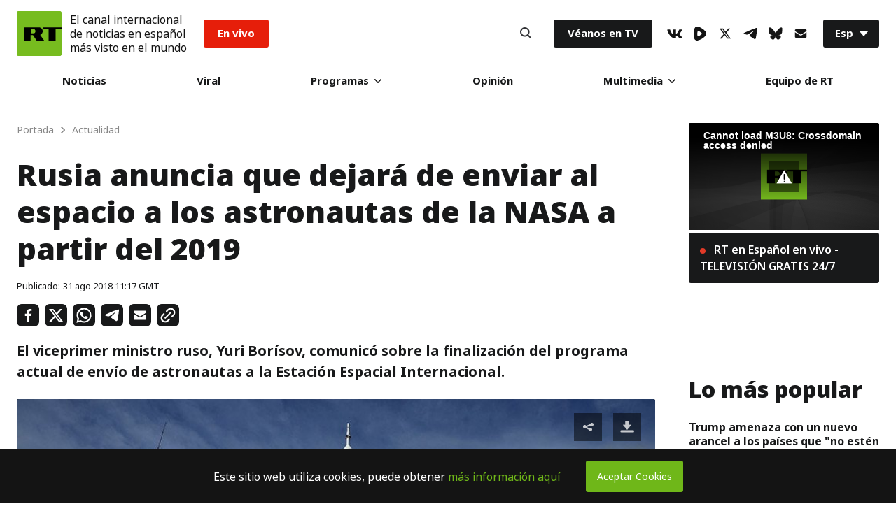

--- FILE ---
content_type: application/javascript; charset=utf-8
request_url: https://sf.esrt.site/static/build/js/React-FacebookEmbed.9e7f4cad.chunk.js
body_size: -55
content:
(window.webpackJsonp=window.webpackJsonp||[]).push([[13],{20:function(e,t,a){"use strict";a.r(t),a.d(t,"default",function(){return l});var n=a(2),o=a(3),r=a(45),i=a(43),s=a(44),c=a(0),d=a.n(c),u=a(74),l=(a(82),function(e){function t(){var e,a;Object(n.a)(this,t);for(var o=arguments.length,s=new Array(o),c=0;c<o;c++)s[c]=arguments[c];return(a=Object(r.a)(this,(e=Object(i.a)(t)).call.apply(e,[this].concat(s)))).state={show:!1},a}return Object(s.a)(t,e),Object(o.a)(t,[{key:"componentDidMount",value:function(){var e=this;this.props.lazysizes&&document.addEventListener("lazybeforeunveil",function(t){"FacebookEmbed-lazy"===t.target.getAttribute("id")&&e.setState({show:!0})})}},{key:"render",value:function(){return!!this.props.media&&d.a.createElement("div",{className:"lazyload",id:"FacebookEmbed-lazy"},(!this.props.lazysizes||this.state.show)&&d.a.createElement(u.FacebookProvider,{appId:"272487402772119",className:"FacebookProvider-objectWrap"},d.a.createElement(u.EmbeddedVideo,{href:this.props.media.paths.url})))}}]),t}(c.Component))},82:function(e,t,a){}}]);

--- FILE ---
content_type: application/javascript; charset=utf-8
request_url: https://sf.esrt.site/static/build/js/0.7f276fb4.chunk.js
body_size: 12763
content:
(window.webpackJsonp=window.webpackJsonp||[]).push([[0],Array(43).concat([function(e,t,r){"use strict";function n(e){return(n=Object.setPrototypeOf?Object.getPrototypeOf:function(e){return e.__proto__||Object.getPrototypeOf(e)})(e)}r.d(t,"a",function(){return n})},function(e,t,r){"use strict";function n(e,t){return(n=Object.setPrototypeOf||function(e,t){return e.__proto__=t,e})(e,t)}function a(e,t){if("function"!==typeof t&&null!==t)throw new TypeError("Super expression must either be null or a function");e.prototype=Object.create(t&&t.prototype,{constructor:{value:e,writable:!0,configurable:!0}}),t&&n(e,t)}r.d(t,"a",function(){return a})},function(e,t,r){"use strict";function n(e){return(n="function"===typeof Symbol&&"symbol"===typeof Symbol.iterator?function(e){return typeof e}:function(e){return e&&"function"===typeof Symbol&&e.constructor===Symbol&&e!==Symbol.prototype?"symbol":typeof e})(e)}function a(e){return(a="function"===typeof Symbol&&"symbol"===n(Symbol.iterator)?function(e){return n(e)}:function(e){return e&&"function"===typeof Symbol&&e.constructor===Symbol&&e!==Symbol.prototype?"symbol":n(e)})(e)}var o=r(46);function i(e,t){return!t||"object"!==a(t)&&"function"!==typeof t?Object(o.a)(e):t}r.d(t,"a",function(){return i})},function(e,t,r){"use strict";function n(e){if(void 0===e)throw new ReferenceError("this hasn't been initialised - super() hasn't been called");return e}r.d(t,"a",function(){return n})},function(e,t){e.exports=function(e){return e&&e.__esModule?e:{default:e}}},function(e,t,r){var n=r(84);function a(){if("function"!==typeof WeakMap)return null;var e=new WeakMap;return a=function(){return e},e}e.exports=function(e){if(e&&e.__esModule)return e;if(null===e||"object"!==n(e)&&"function"!==typeof e)return{default:e};var t=a();if(t&&t.has(e))return t.get(e);var r={},o=Object.defineProperty&&Object.getOwnPropertyDescriptor;for(var i in e)if(Object.prototype.hasOwnProperty.call(e,i)){var u=o?Object.getOwnPropertyDescriptor(e,i):null;u&&(u.get||u.set)?Object.defineProperty(r,i,u):r[i]=e[i]}return r.default=e,t&&t.set(e,r),r}},function(e,t){e.exports=function(e,t){e.prototype=Object.create(t.prototype),e.prototype.constructor=e,e.__proto__=t}},function(e,t){e.exports=function(e,t,r){return t in e?Object.defineProperty(e,t,{value:r,enumerable:!0,configurable:!0,writable:!0}):e[t]=r,e}},,function(e,t){function r(){return e.exports=r=Object.assign||function(e){for(var t=1;t<arguments.length;t++){var r=arguments[t];for(var n in r)Object.prototype.hasOwnProperty.call(r,n)&&(e[n]=r[n])}return e},r.apply(this,arguments)}e.exports=r},function(e,t,r){e.exports=r(85)},function(e,t,r){"use strict";var n=r(48),a=r(47);t.__esModule=!0,t.default=void 0;var o=a(r(56)),i=a(r(49)),u=a(r(50)),s=n(r(0)),d=a(r(61)),l=function(e){function t(){for(var t,r=arguments.length,n=new Array(r),a=0;a<r;a++)n[a]=arguments[a];return t=e.call.apply(e,[this].concat(n))||this,(0,u.default)((0,o.default)(t),"state",{}),(0,u.default)((0,o.default)(t),"handleReady",function(e){t.setState({api:e},t.handleParse)}),(0,u.default)((0,o.default)(t),"handleContainer",function(e){t.setState({container:e},t.handleParse)}),(0,u.default)((0,o.default)(t),"handleParse",function(){var e=t.state,r=e.api,n=e.container;r&&n&&r.parse(n)}),t}return(0,i.default)(t,e),t.prototype.render=function(){var e=this.props,t=e.className,r=e.children;return s.default.createElement("div",{className:t,ref:this.handleContainer},s.default.createElement(d.default,{onReady:this.handleReady},r({handleParse:this.handleParse})))},t}(s.Component);t.default=l,(0,u.default)(l,"defaultProps",{className:void 0})},,function(e,t){e.exports=function(e){if(void 0===e)throw new ReferenceError("this hasn't been initialised - super() hasn't been called");return e}},,function(e,t,r){"use strict";var n=r(47);t.__esModule=!0,t.default=function(){if(!a.default)return"https://www.facebook.com";return window.location.href};var a=n(r(69))},,,function(e,t,r){"use strict";var n=r(48),a=r(47);t.__esModule=!0,t.default=void 0;var o=a(r(52)),i=a(r(53)),u=a(r(49)),s=a(r(50)),d=n(r(0)),l=a(r(66)),c=function(e){function t(){return e.apply(this,arguments)||this}(0,u.default)(t,e);var r=t.prototype;return r.componentDidMount=function(){this.$isMounted=!0,this.prepare()},r.componentWillUnmount=function(){this.$isMounted=!1},r.prepare=function(){var e,t,r,n;return i.default.async(function(a){for(;;)switch(a.prev=a.next){case 0:return e=this.props,t=e.onReady,r=e.handleInit,a.next=3,i.default.awrap(r());case 3:n=a.sent,t&&this.$isMounted&&t(n);case 5:case"end":return a.stop()}},null,this)},r.render=function(){var e=this.props,t=e.children,r=e.isReady,n=e.api;return"function"===typeof t?t({isReady:r,api:n}):t},t}(d.Component);(0,s.default)(c,"defaultProps",{onReady:void 0,api:void 0});var f=(0,d.forwardRef)(function(e,t){return d.default.createElement(l.default.Consumer,null,function(r){var n=r.handleInit,a=r.isReady,i=r.api;return d.default.createElement(c,(0,o.default)({},e,{handleInit:n,isReady:a,api:i,ref:t}))})});t.default=f},,,,function(e,t){e.exports=function(e,t){if(null==e)return{};var r,n,a={},o=Object.keys(e);for(n=0;n<o.length;n++)r=o[n],t.indexOf(r)>=0||(a[r]=e[r]);return a}},function(e,t,r){"use strict";t.__esModule=!0,t.default=void 0;var n=(0,r(0).createContext)();t.default=n},function(e,t,r){"use strict";t.__esModule=!0,t.default=function(e){if(!e)return e;var t={};return Object.keys(e).forEach(function(r){var n=e[r];void 0!==n&&(t[r]=n)}),t}},function(e,t,r){"use strict";var n=r(48),a=r(47);t.__esModule=!0,t.default=void 0;var o=a(r(53)),i=a(r(56)),u=a(r(49)),s=a(r(50)),d=n(r(0)),l=a(r(61)),c=function(e){function t(){for(var t,r=arguments.length,n=new Array(r),a=0;a<r;a++)n[a]=arguments[a];return t=e.call.apply(e,[this].concat(n))||this,(0,s.default)((0,i.default)(t),"state",{api:void 0}),(0,s.default)((0,i.default)(t),"handleProcess",function(e,r){var n,a;return o.default.async(function(i){for(;;)switch(i.prev=i.next){case 0:if(void 0===r&&(r=function(){}),t.setState({data:void 0,error:void 0,loading:!0}),i.prev=2,n=t.state.api){i.next=6;break}throw new Error("Facebook is not initialized. Wait for isReady");case 6:return i.next=8,o.default.awrap(e(n));case 8:return a=i.sent,t.setState({data:a,loading:!1},r),i.abrupt("return",a);case 13:throw i.prev=13,i.t0=i.catch(2),t.setState({error:i.t0,loading:!1}),i.t0;case 17:case"end":return i.stop()}},null,null,[[2,13]])}),(0,s.default)((0,i.default)(t),"handleReady",function(e){t.setState({api:e})}),t}return(0,u.default)(t,e),t.prototype.render=function(){var e=this.props.children,t=this.state,r=t.api,n=t.loading,a=t.data,o=t.error;return d.default.createElement(l.default,{onReady:this.handleReady},e({loading:!r||n,handleProcess:this.handleProcess,data:a,error:o}))},t}(d.Component);t.default=c},function(e,t){var r=!("undefined"===typeof window||!window.document||!window.document.createElement);e.exports=r},function(e,t,r){"use strict";t.__esModule=!0,t.default=void 0;t.default={CONNECTED:"connected",AUTHORIZATION_EXPIRED:"authorization_expired",NOT_AUTHORIZED:"not_authorized",UNKNOWN:"unknown"}},function(e,t,r){"use strict";t.__esModule=!0,t.default=void 0;t.default=["id","first_name","last_name","middle_name","name","name_format","picture","short_name","email"]},function(e,t,r){"use strict";var n=r(48),a=r(47);t.__esModule=!0,t.default=void 0;var o=a(r(53)),i=a(r(56)),u=a(r(49)),s=a(r(50)),d=n(r(0)),l=a(r(61)),c=function(e){function t(){for(var t,r=arguments.length,n=new Array(r),a=0;a<r;a++)n[a]=arguments[a];return t=e.call.apply(e,[this].concat(n))||this,(0,s.default)((0,i.default)(t),"state",{}),(0,s.default)((0,i.default)(t),"handleReady",function(e){var r;return o.default.async(function(n){for(;;)switch(n.prev=n.next){case 0:return r=t.props.event,t.setState({api:e}),n.next=4,o.default.awrap(e.subscribe(r,t.handleChange));case 4:case"end":return n.stop()}})}),(0,s.default)((0,i.default)(t),"handleChange",function(){var e=t.props.onChange;e&&e.apply(void 0,arguments)}),t}(0,u.default)(t,e);var r=t.prototype;return r.componentWillUnmount=function(){var e=this.state.api,t=this.props.event;e&&e.unsubscribe(t,this.handleChange)},r.render=function(){var e=this.props.children;return d.default.createElement(l.default,{onReady:this.handleReady},e)},t}(d.Component);t.default=c,(0,s.default)(c,"defaultProps",{onChange:void 0})},,function(e,t,r){"use strict";var n=r(47);t.__esModule=!0;var a=n(r(83));t.FacebookProvider=a.default;var o=n(r(54));t.Parser=o.default;var i=n(r(61));t.Initialize=i.default;var u=n(r(87));t.Like=u.default;var s=n(r(88));t.Send=s.default;var d=n(r(75));t.Share=d.default;var l=n(r(89));t.ShareButton=l.default;var c=n(r(90));t.Page=c.default;var f=n(r(76));t.Login=f.default;var p=n(r(91));t.LoginButton=p.default;var h=n(r(97));t.EmbeddedPost=h.default;var v=n(r(98));t.EmbeddedVideo=v.default;var y=n(r(99));t.Comments=y.default;var m=n(r(100));t.CommentsCount=m.default;var g=n(r(101));t.Feed=g.default;var w=n(r(102));t.Group=w.default;var b=n(r(72));t.Subscribe=b.default;var _=n(r(103));t.Status=_.default;var x=n(r(104));t.Profile=x.default;var P=n(r(105));t.CustomChat=P.default;var E=n(r(106));t.MessageUs=E.default;var k=n(r(107));t.MessengerCheckbox=k.default;var C=n(r(108));t.SendToMessenger=C.default;var R=n(r(109));t.LikeSize=R.default;var S=n(r(110));t.LikeLayout=S.default;var O=n(r(111));t.ColorScheme=O.default;var M=n(r(112));t.LikeAction=M.default;var I=n(r(113));t.CommentsOrderBy=I.default;var T=n(r(114));t.MessengerSize=T.default;var N=n(r(115));t.MessengerColor=N.default;var L=n(r(70));t.LoginStatus=L.default;var D=n(r(71));t.Fields=D.default;var A=n(r(66));t.FacebookContext=A.default;var j=n(r(116));t.useShare=j.default;var U=n(r(77));t.useApi=U.default},function(e,t,r){"use strict";var n=r(48),a=r(47);t.__esModule=!0,t.default=void 0;var o=a(r(52)),i=a(r(53)),u=a(r(56)),s=a(r(49)),d=a(r(50)),l=n(r(0)),c=a(r(58)),f=a(r(67)),p=a(r(68)),h=function(e){function t(){for(var t,r=arguments.length,n=new Array(r),a=0;a<r;a++)n[a]=arguments[a];return t=e.call.apply(e,[this].concat(n))||this,(0,d.default)((0,u.default)(t),"handleClick",function(e){var r;return i.default.async(function(n){for(;;)switch(n.prev=n.next){case 0:return e.preventDefault(),r=t.props.handleProcess,n.abrupt("return",r(function(e){var r,n,a,o,u,s,d,l,p,h;return i.default.async(function(i){for(;;)switch(i.prev=i.next){case 0:return r=t.props,n=r.href,a=void 0===n?(0,c.default)():n,o=r.display,u=r.appId,s=void 0===u?e.getAppId():u,d=r.hashtag,l=r.redirectURI,p=r.quote,h=r.mobileIframe,i.abrupt("return",e.ui((0,f.default)({method:"share",href:a,display:o,app_id:s,hashtag:d,redirect_uri:l,quote:p,mobile_iframe:h})));case 2:case"end":return i.stop()}})}));case 3:case"end":return n.stop()}})}),t}return(0,s.default)(t,e),t.prototype.render=function(){var e=this.props,t=e.children,r=e.loading,n=e.error,a=e.data;return t({loading:r,handleClick:this.handleClick,error:n,data:a})},t}(l.Component);(0,d.default)(h,"defaultProps",{href:void 0,hashtag:void 0,quote:void 0,mobileIframe:void 0,display:void 0,appId:void 0,redirectURI:void 0});var v=(0,l.forwardRef)(function(e,t){return l.default.createElement(p.default,null,function(r){var n=r.loading,a=r.handleProcess,i=r.data,u=r.error;return l.default.createElement(h,(0,o.default)({},e,{loading:n,handleProcess:a,data:i,error:u,ref:t}))})});t.default=v},function(e,t,r){"use strict";var n=r(48),a=r(47);t.__esModule=!0,t.default=void 0;var o=a(r(53)),i=a(r(52)),u=a(r(56)),s=a(r(49)),d=a(r(50)),l=n(r(0)),c=a(r(68)),f=a(r(71)),p=function(e){function t(){for(var t,r=arguments.length,n=new Array(r),a=0;a<r;a++)n[a]=arguments[a];return t=e.call.apply(e,[this].concat(n))||this,(0,d.default)((0,u.default)(t),"handleClick",function(e){var r,n,a,u,s;return o.default.async(function(d){for(;;)switch(d.prev=d.next){case 0:return e.preventDefault(),r=t.props,n=r.handleProcess,a=r.onCompleted,u=r.onError,s=r.onSuccess,d.prev=2,d.next=5,o.default.awrap(n(function(e){var r,n,u,s,d,l,c,f,p,h,v;return o.default.async(function(y){for(;;)switch(y.prev=y.next){case 0:return r=t.props,n=r.scope,u=r.fields,s=r.returnScopes,d=r.rerequest,l=r.reauthorize,c=r.eventKey,f={scope:n},p=[],s&&(f.return_scopes=!0),d&&p.push("rerequest"),l&&p.push("reauthenticate"),p.length&&(f.auth_type=p.join(",")),y.next=9,o.default.awrap(e.login(f));case 9:if("connected"===(h=y.sent).status){y.next=12;break}throw new Error("Unauthorized user");case 12:return y.next=14,o.default.awrap(e.getTokenDetailWithProfile({fields:u},h));case 14:if(v=y.sent,!a){y.next=18;break}return y.next=18,o.default.awrap(a((0,i.default)({},v,{eventKey:c})));case 18:return y.abrupt("return",v);case 19:case"end":return y.stop()}})},s));case 5:d.next=10;break;case 7:d.prev=7,d.t0=d.catch(2),u&&u(d.t0);case 10:case"end":return d.stop()}},null,null,[[2,7]])}),t}return(0,s.default)(t,e),t.prototype.render=function(){var e=this.props,t=e.children,r=e.loading,n=e.error,a=e.data;return t({loading:r,handleClick:this.handleClick,error:n,data:a})},t}(l.Component);(0,d.default)(p,"defaultProps",{scope:"",fields:f.default,returnScopes:!1,rerequest:!1,reauthorize:!1,onCompleted:void 0,onError:void 0,eventKey:void 0});var h=(0,l.forwardRef)(function(e,t){return l.default.createElement(c.default,null,function(r){var n=r.loading,a=r.handleProcess,o=r.data,u=r.error;return l.default.createElement(p,(0,i.default)({},e,{loading:n,handleProcess:a,data:o,error:u,ref:t}))})});t.default=h},function(e,t,r){"use strict";var n=r(47);t.__esModule=!0,t.default=void 0;var a=n(r(53)),o=r(0),i=n(r(69)),u=n(r(66));t.default=function(e){var t=(0,o.useContext)(u.default),r=t.handleInit,n=t.api;return(0,o.useState)(function(){var t;return a.default.async(function(n){for(;;)switch(n.prev=n.next){case 0:if(!i.default){n.next=5;break}return n.next=3,a.default.awrap(r());case 3:t=n.sent,e&&e(t);case 5:case"end":return n.stop()}})}),[n,r]}},,,,,,function(e,t,r){"use strict";var n=r(48),a=r(47);t.__esModule=!0,t.default=void 0;var o=a(r(53)),i=a(r(56)),u=a(r(49)),s=a(r(50)),d=n(r(0)),l=a(r(69)),c=a(r(86)),f=a(r(66)),p=null,h=function(e){function t(){for(var t,r=arguments.length,n=new Array(r),a=0;a<r;a++)n[a]=arguments[a];return t=e.call.apply(e,[this].concat(n))||this,(0,s.default)((0,i.default)(t),"state",{isReady:!1}),(0,s.default)((0,i.default)(t),"handleInit",function(){var e,r,n,a,i,u,s,d,f,h,v,y;return o.default.async(function(m){for(;;)switch(m.prev=m.next){case 0:if(l.default){m.next=2;break}throw new Error("You can not use Facebook without DOM");case 2:if(!t.state.isReady){m.next=5;break}return m.abrupt("return",p);case 5:return p||(e=t.props,r=e.domain,n=e.version,a=e.appId,i=e.cookie,u=e.status,s=e.xfbml,d=e.language,f=e.frictionlessRequests,h=e.wait,v=e.debug,y=e.chatSupport,p=new c.default({domain:r,appId:a,version:n,cookie:i,status:u,xfbml:s,language:d,frictionlessRequests:f,wait:h,debug:v,chatSupport:y})),m.next=8,o.default.awrap(p.init());case 8:return t.state.isReady||t.setState({isReady:!0}),m.abrupt("return",p);case 10:case"end":return m.stop()}})}),t}(0,u.default)(t,e);var r=t.prototype;return r.componentDidMount=function(){this.props.wait||this.handleInit()},r.render=function(){var e=this.props.children,t=this.state,r={isReady:t.isReady,error:t.error,handleInit:this.handleInit,api:p};return d.default.createElement(f.default.Provider,{value:r},e)},t}(d.Component);t.default=h,(0,s.default)(h,"defaultProps",{version:"v3.1",cookie:!1,status:!1,xfbml:!1,language:"en_US",frictionlessRequests:!1,domain:"connect.facebook.net",children:void 0,wait:!1,debug:!1,chatSupport:!1})},function(e,t){function r(e){return(r="function"===typeof Symbol&&"symbol"===typeof Symbol.iterator?function(e){return typeof e}:function(e){return e&&"function"===typeof Symbol&&e.constructor===Symbol&&e!==Symbol.prototype?"symbol":typeof e})(e)}function n(t){return"function"===typeof Symbol&&"symbol"===r(Symbol.iterator)?e.exports=n=function(e){return r(e)}:e.exports=n=function(e){return e&&"function"===typeof Symbol&&e.constructor===Symbol&&e!==Symbol.prototype?"symbol":r(e)},n(t)}e.exports=n},function(e,t,r){var n=function(e){"use strict";var t,r=Object.prototype,n=r.hasOwnProperty,a="function"===typeof Symbol?Symbol:{},o=a.iterator||"@@iterator",i=a.asyncIterator||"@@asyncIterator",u=a.toStringTag||"@@toStringTag";function s(e,t,r,n){var a=t&&t.prototype instanceof v?t:v,o=Object.create(a.prototype),i=new R(n||[]);return o._invoke=function(e,t,r){var n=l;return function(a,o){if(n===f)throw new Error("Generator is already running");if(n===p){if("throw"===a)throw o;return O()}for(r.method=a,r.arg=o;;){var i=r.delegate;if(i){var u=E(i,r);if(u){if(u===h)continue;return u}}if("next"===r.method)r.sent=r._sent=r.arg;else if("throw"===r.method){if(n===l)throw n=p,r.arg;r.dispatchException(r.arg)}else"return"===r.method&&r.abrupt("return",r.arg);n=f;var s=d(e,t,r);if("normal"===s.type){if(n=r.done?p:c,s.arg===h)continue;return{value:s.arg,done:r.done}}"throw"===s.type&&(n=p,r.method="throw",r.arg=s.arg)}}}(e,r,i),o}function d(e,t,r){try{return{type:"normal",arg:e.call(t,r)}}catch(n){return{type:"throw",arg:n}}}e.wrap=s;var l="suspendedStart",c="suspendedYield",f="executing",p="completed",h={};function v(){}function y(){}function m(){}var g={};g[o]=function(){return this};var w=Object.getPrototypeOf,b=w&&w(w(S([])));b&&b!==r&&n.call(b,o)&&(g=b);var _=m.prototype=v.prototype=Object.create(g);function x(e){["next","throw","return"].forEach(function(t){e[t]=function(e){return this._invoke(t,e)}})}function P(e){var t;this._invoke=function(r,a){function o(){return new Promise(function(t,o){!function t(r,a,o,i){var u=d(e[r],e,a);if("throw"!==u.type){var s=u.arg,l=s.value;return l&&"object"===typeof l&&n.call(l,"__await")?Promise.resolve(l.__await).then(function(e){t("next",e,o,i)},function(e){t("throw",e,o,i)}):Promise.resolve(l).then(function(e){s.value=e,o(s)},function(e){return t("throw",e,o,i)})}i(u.arg)}(r,a,t,o)})}return t=t?t.then(o,o):o()}}function E(e,r){var n=e.iterator[r.method];if(n===t){if(r.delegate=null,"throw"===r.method){if(e.iterator.return&&(r.method="return",r.arg=t,E(e,r),"throw"===r.method))return h;r.method="throw",r.arg=new TypeError("The iterator does not provide a 'throw' method")}return h}var a=d(n,e.iterator,r.arg);if("throw"===a.type)return r.method="throw",r.arg=a.arg,r.delegate=null,h;var o=a.arg;return o?o.done?(r[e.resultName]=o.value,r.next=e.nextLoc,"return"!==r.method&&(r.method="next",r.arg=t),r.delegate=null,h):o:(r.method="throw",r.arg=new TypeError("iterator result is not an object"),r.delegate=null,h)}function k(e){var t={tryLoc:e[0]};1 in e&&(t.catchLoc=e[1]),2 in e&&(t.finallyLoc=e[2],t.afterLoc=e[3]),this.tryEntries.push(t)}function C(e){var t=e.completion||{};t.type="normal",delete t.arg,e.completion=t}function R(e){this.tryEntries=[{tryLoc:"root"}],e.forEach(k,this),this.reset(!0)}function S(e){if(e){var r=e[o];if(r)return r.call(e);if("function"===typeof e.next)return e;if(!isNaN(e.length)){var a=-1,i=function r(){for(;++a<e.length;)if(n.call(e,a))return r.value=e[a],r.done=!1,r;return r.value=t,r.done=!0,r};return i.next=i}}return{next:O}}function O(){return{value:t,done:!0}}return y.prototype=_.constructor=m,m.constructor=y,m[u]=y.displayName="GeneratorFunction",e.isGeneratorFunction=function(e){var t="function"===typeof e&&e.constructor;return!!t&&(t===y||"GeneratorFunction"===(t.displayName||t.name))},e.mark=function(e){return Object.setPrototypeOf?Object.setPrototypeOf(e,m):(e.__proto__=m,u in e||(e[u]="GeneratorFunction")),e.prototype=Object.create(_),e},e.awrap=function(e){return{__await:e}},x(P.prototype),P.prototype[i]=function(){return this},e.AsyncIterator=P,e.async=function(t,r,n,a){var o=new P(s(t,r,n,a));return e.isGeneratorFunction(r)?o:o.next().then(function(e){return e.done?e.value:o.next()})},x(_),_[u]="Generator",_[o]=function(){return this},_.toString=function(){return"[object Generator]"},e.keys=function(e){var t=[];for(var r in e)t.push(r);return t.reverse(),function r(){for(;t.length;){var n=t.pop();if(n in e)return r.value=n,r.done=!1,r}return r.done=!0,r}},e.values=S,R.prototype={constructor:R,reset:function(e){if(this.prev=0,this.next=0,this.sent=this._sent=t,this.done=!1,this.delegate=null,this.method="next",this.arg=t,this.tryEntries.forEach(C),!e)for(var r in this)"t"===r.charAt(0)&&n.call(this,r)&&!isNaN(+r.slice(1))&&(this[r]=t)},stop:function(){this.done=!0;var e=this.tryEntries[0].completion;if("throw"===e.type)throw e.arg;return this.rval},dispatchException:function(e){if(this.done)throw e;var r=this;function a(n,a){return u.type="throw",u.arg=e,r.next=n,a&&(r.method="next",r.arg=t),!!a}for(var o=this.tryEntries.length-1;o>=0;--o){var i=this.tryEntries[o],u=i.completion;if("root"===i.tryLoc)return a("end");if(i.tryLoc<=this.prev){var s=n.call(i,"catchLoc"),d=n.call(i,"finallyLoc");if(s&&d){if(this.prev<i.catchLoc)return a(i.catchLoc,!0);if(this.prev<i.finallyLoc)return a(i.finallyLoc)}else if(s){if(this.prev<i.catchLoc)return a(i.catchLoc,!0)}else{if(!d)throw new Error("try statement without catch or finally");if(this.prev<i.finallyLoc)return a(i.finallyLoc)}}}},abrupt:function(e,t){for(var r=this.tryEntries.length-1;r>=0;--r){var a=this.tryEntries[r];if(a.tryLoc<=this.prev&&n.call(a,"finallyLoc")&&this.prev<a.finallyLoc){var o=a;break}}o&&("break"===e||"continue"===e)&&o.tryLoc<=t&&t<=o.finallyLoc&&(o=null);var i=o?o.completion:{};return i.type=e,i.arg=t,o?(this.method="next",this.next=o.finallyLoc,h):this.complete(i)},complete:function(e,t){if("throw"===e.type)throw e.arg;return"break"===e.type||"continue"===e.type?this.next=e.arg:"return"===e.type?(this.rval=this.arg=e.arg,this.method="return",this.next="end"):"normal"===e.type&&t&&(this.next=t),h},finish:function(e){for(var t=this.tryEntries.length-1;t>=0;--t){var r=this.tryEntries[t];if(r.finallyLoc===e)return this.complete(r.completion,r.afterLoc),C(r),h}},catch:function(e){for(var t=this.tryEntries.length-1;t>=0;--t){var r=this.tryEntries[t];if(r.tryLoc===e){var n=r.completion;if("throw"===n.type){var a=n.arg;C(r)}return a}}throw new Error("illegal catch attempt")},delegateYield:function(e,r,n){return this.delegate={iterator:S(e),resultName:r,nextLoc:n},"next"===this.method&&(this.arg=t),h}},e}(e.exports);try{regeneratorRuntime=n}catch(a){Function("r","regeneratorRuntime = r")(n)}},function(e,t,r){"use strict";var n=r(47);t.__esModule=!0,t.default=t.Method=void 0;var a=n(r(53)),o=n(r(65)),i=n(r(52)),u=n(r(70)),s={GET:"get",POST:"post",DELETE:"delete"};t.Method=s;var d=function(){function e(e){if(void 0===e&&(e={}),this.options=(0,i.default)({domain:"connect.facebook.net",version:"v3.2",cookie:!1,status:!1,xfbml:!1,language:"en_US",frictionlessRequests:!1,debug:!1,chatSupport:!1},e),!this.options.appId)throw new Error("You need to set appId");this.options.wait||this.init()}var t=e.prototype;return t.getAppId=function(){return this.options.appId},t.init=function(){var e=this;return a.default.async(function(t){for(;;)switch(t.prev=t.next){case 0:if(!this.loadingPromise){t.next=2;break}return t.abrupt("return",this.loadingPromise);case 2:return this.loadingPromise=new Promise(function(t){var r=e.options,n=r.domain,a=r.language,i=r.debug,u=r.chatSupport,s=(0,o.default)(r,["domain","language","debug","chatSupport"]);if(window.fbAsyncInit=function(){window.FB.init({appId:s.appId,version:s.version,cookie:s.cookie,status:s.status,xfbml:s.xfbml,frictionlessRequests:e.frictionlessRequests}),t(window.FB)},window.document.getElementById("facebook-jssdk"))return t(window.FB);var d=window.document.createElement("script");d.id="facebook-jssdk",d.async=!0,d.defer=!0,d.src="https://"+n+"/"+a+"/sdk"+(u?"/xfbml.customerchat":"")+(i?"/debug":"")+".js",window.document.body.appendChild(d)}),t.abrupt("return",this.loadingPromise);case 4:case"end":return t.stop()}},null,this)},t.process=function(e,t,r){var n;return a.default.async(function(o){for(;;)switch(o.prev=o.next){case 0:return void 0===t&&(t=[]),void 0===r&&(r=[]),o.next=4,a.default.awrap(this.init());case 4:return n=o.sent,o.abrupt("return",new Promise(function(a,o){n[e].apply(n,t.concat([function(t){if(t)if(t.error){var r=t.error,n=r.code,i=r.type,u=r.message,s=new Error(u);s.code=n,s.type=i,o(s)}else a(t);else{if("ui"===e)return;o(new Error("Response is undefined"))}}],r))}));case 6:case"end":return o.stop()}},null,this)},t.ui=function(e){return a.default.async(function(t){for(;;)switch(t.prev=t.next){case 0:return t.abrupt("return",this.process("ui",[e]));case 1:case"end":return t.stop()}},null,this)},t.api=function(e,t,r){return a.default.async(function(n){for(;;)switch(n.prev=n.next){case 0:return void 0===t&&(t=s.GET),void 0===r&&(r={}),n.abrupt("return",this.process("api",[e,t,r]));case 3:case"end":return n.stop()}},null,this)},t.login=function(e){return a.default.async(function(t){for(;;)switch(t.prev=t.next){case 0:return void 0===e&&(e=null),t.abrupt("return",this.process("login",[],[e]));case 2:case"end":return t.stop()}},null,this)},t.logout=function(){return a.default.async(function(e){for(;;)switch(e.prev=e.next){case 0:return e.abrupt("return",this.process("logout"));case 1:case"end":return e.stop()}},null,this)},t.getLoginStatus=function(){return a.default.async(function(e){for(;;)switch(e.prev=e.next){case 0:return e.abrupt("return",this.process("getLoginStatus"));case 1:case"end":return e.stop()}},null,this)},t.getAuthResponse=function(){return a.default.async(function(e){for(;;)switch(e.prev=e.next){case 0:return e.abrupt("return",this.process("getAuthResponse"));case 1:case"end":return e.stop()}},null,this)},t.getTokenDetail=function(e){var t;return a.default.async(function(r){for(;;)switch(r.prev=r.next){case 0:if(e.status!==u.default.CONNECTED||!e.authResponse){r.next=2;break}return r.abrupt("return",e.authResponse);case 2:return r.next=4,a.default.awrap(this.getLoginStatus());case 4:if((t=r.sent).status!==u.default.CONNECTED||!t.authResponse){r.next=7;break}return r.abrupt("return",t.authResponse);case 7:throw new Error("Token is undefined");case 8:case"end":return r.stop()}},null,this)},t.getProfile=function(e){return a.default.async(function(t){for(;;)switch(t.prev=t.next){case 0:return t.abrupt("return",this.api("/me",s.GET,e));case 1:case"end":return t.stop()}},null,this)},t.getTokenDetailWithProfile=function(e,t){var r,n;return a.default.async(function(o){for(;;)switch(o.prev=o.next){case 0:return o.next=2,a.default.awrap(this.getTokenDetail(t));case 2:return r=o.sent,o.next=5,a.default.awrap(this.getProfile(e));case 5:return n=o.sent,o.abrupt("return",{profile:n,tokenDetail:r});case 7:case"end":return o.stop()}},null,this)},t.getToken=function(){var e;return a.default.async(function(t){for(;;)switch(t.prev=t.next){case 0:return t.next=2,a.default.awrap(this.getTokenDetail());case 2:return e=t.sent,t.abrupt("return",e.accessToken);case 4:case"end":return t.stop()}},null,this)},t.getUserId=function(){var e;return a.default.async(function(t){for(;;)switch(t.prev=t.next){case 0:return t.next=2,a.default.awrap(this.getTokenDetail());case 2:return e=t.sent,t.abrupt("return",e.userID);case 4:case"end":return t.stop()}},null,this)},t.sendInvite=function(e,t){return a.default.async(function(r){for(;;)switch(r.prev=r.next){case 0:return r.abrupt("return",this.ui((0,i.default)({to:e,method:"apprequests"},t)));case 1:case"end":return r.stop()}},null,this)},t.postAction=function(e,t,r,n,o){var i;return a.default.async(function(a){for(;;)switch(a.prev=a.next){case 0:return i="/me/"+e+":"+t+"?"+r+"="+encodeURIComponent(n),!0===o&&(i+="&no_feed_story=true"),a.abrupt("return",this.api(i,s.POST));case 3:case"end":return a.stop()}},null,this)},t.getPermissions=function(){var e;return a.default.async(function(t){for(;;)switch(t.prev=t.next){case 0:return t.next=2,a.default.awrap(this.api("/me/permissions"));case 2:return e=t.sent,t.abrupt("return",e.data);case 4:case"end":return t.stop()}},null,this)},t.hasPermissions=function(e){var t,r;return a.default.async(function(n){for(;;)switch(n.prev=n.next){case 0:return n.next=2,a.default.awrap(this.getPermissions());case 2:return t=n.sent,r=e.filter(function(e){return!!t.find(function(t){var r=t.permission;return"granted"===t.status&&r===e})}),n.abrupt("return",r.length===e.length);case 5:case"end":return n.stop()}},null,this)},t.subscribe=function(e,t){return a.default.async(function(r){for(;;)switch(r.prev=r.next){case 0:return r.next=2,a.default.awrap(this.init());case 2:r.sent.Event.subscribe(e,t);case 4:case"end":return r.stop()}},null,this)},t.unsubscribe=function(e,t){return a.default.async(function(r){for(;;)switch(r.prev=r.next){case 0:return r.next=2,a.default.awrap(this.init());case 2:r.sent.Event.unsubscribe(e,t);case 4:case"end":return r.stop()}},null,this)},t.parse=function(e){var t;return a.default.async(function(r){for(;;)switch(r.prev=r.next){case 0:return r.next=2,a.default.awrap(this.init());case 2:t=r.sent,"undefined"===typeof e?t.XFBML.parse():t.XFBML.parse(e);case 4:case"end":return r.stop()}},null,this)},t.getRequests=function(){return a.default.async(function(e){for(;;)switch(e.prev=e.next){case 0:return e.abrupt("return",this.api("/me/apprequests"));case 1:case"end":return e.stop()}},null,this)},t.removeRequest=function(e){return a.default.async(function(t){for(;;)switch(t.prev=t.next){case 0:return t.abrupt("return",this.api(e,s.DELETE));case 1:case"end":return t.stop()}},null,this)},t.setAutoGrow=function(){return a.default.async(function(e){for(;;)switch(e.prev=e.next){case 0:return e.next=2,a.default.awrap(this.init());case 2:e.sent.Canvas.setAutoGrow();case 4:case"end":return e.stop()}},null,this)},t.paySimple=function(e,t){return a.default.async(function(r){for(;;)switch(r.prev=r.next){case 0:return void 0===t&&(t=1),r.abrupt("return",this.ui({method:"pay",action:"purchaseitem",product:e,quantity:t}));case 2:case"end":return r.stop()}},null,this)},t.pay=function(e,t){return a.default.async(function(r){for(;;)switch(r.prev=r.next){case 0:return r.abrupt("return",this.ui((0,i.default)({method:"pay",action:"purchaseitem",product:e},t)));case 1:case"end":return r.stop()}},null,this)},e}();t.default=d},function(e,t,r){"use strict";var n=r(48),a=r(47);t.__esModule=!0,t.default=void 0;var o=a(r(52)),i=a(r(49)),u=a(r(50)),s=n(r(0)),d=a(r(54)),l=a(r(58)),c=function(e){function t(){return e.apply(this,arguments)||this}(0,i.default)(t,e);var r=t.prototype;return r.componentDidUpdate=function(){(0,this.props.handleParse)()},r.render=function(){var e=this.props,t=e.href,r=void 0===t?(0,l.default)():t,n=e.layout,a=e.colorScheme,o=e.action,i=e.showFaces,u=e.share,d=e.children,c=e.width,f=e.size,p=e.kidDirectedSite,h=e.referral;return s.default.createElement("div",{className:"fb-like","data-ref":h,"data-href":r,"data-layout":n,"data-colorscheme":a,"data-action":o,"data-show-faces":i,"data-share":u,"data-width":c,"data-size":f,"data-kid-directed-site":p},d)},t}(s.PureComponent);(0,u.default)(c,"defaultProps",{layout:void 0,showFaces:void 0,colorScheme:void 0,action:void 0,share:void 0,size:void 0,kidDirectedSite:void 0,children:void 0,href:void 0,referral:void 0,width:void 0});var f=(0,s.forwardRef)(function(e,t){return s.default.createElement(d.default,null,function(r){var n=r.handleParse;return s.default.createElement(c,(0,o.default)({},e,{handleParse:n,ref:t}))})});t.default=f},function(e,t,r){"use strict";var n=r(48),a=r(47);t.__esModule=!0,t.default=void 0;var o=a(r(52)),i=a(r(53)),u=a(r(56)),s=a(r(49)),d=a(r(50)),l=n(r(0)),c=a(r(58)),f=a(r(67)),p=a(r(68)),h=function(e){function t(){for(var t,r=arguments.length,n=new Array(r),a=0;a<r;a++)n[a]=arguments[a];return t=e.call.apply(e,[this].concat(n))||this,(0,d.default)((0,u.default)(t),"handleClick",function(e){var r;return i.default.async(function(n){for(;;)switch(n.prev=n.next){case 0:return e.preventDefault(),r=t.props.handleProcess,n.abrupt("return",r(function(e){var r,n,a,o,u,s,d,l;return i.default.async(function(i){for(;;)switch(i.prev=i.next){case 0:return r=t.props,n=r.link,a=void 0===n?(0,c.default)():n,o=r.display,u=r.appId,s=void 0===u?e.getAppId():u,d=r.to,l=r.redirectURI,i.abrupt("return",e.ui((0,f.default)({method:"send",link:a,display:o,app_id:s,to:d,redirect_uri:l})));case 2:case"end":return i.stop()}})}));case 3:case"end":return n.stop()}})}),t}return(0,s.default)(t,e),t.prototype.render=function(){var e=this.props;return(0,e.children)({loading:e.loading,handleClick:this.handleClick})},t}(l.Component);(0,d.default)(h,"defaultProps",{to:void 0,display:void 0,appId:void 0,redirectURI:void 0});var v=(0,l.forwardRef)(function(e,t){return l.default.createElement(p.default,null,function(r){var n=r.loading,a=r.handleProcess;return l.default.createElement(h,(0,o.default)({},e,{loading:n,handleProcess:a,ref:t}))})});t.default=v},function(e,t,r){"use strict";var n=r(47);t.__esModule=!0,t.default=s;var a=n(r(52)),o=n(r(65)),i=n(r(0)),u=n(r(75));function s(e){var t=e.className,r=e.children,n=(0,o.default)(e,["className","children"]);return i.default.createElement(u.default,n,function(e){var n=e.loading,a=e.handleClick;return i.default.createElement("button",{type:"button",disabled:n,className:t,onClick:a},r)})}s.defaultProps=(0,a.default)({},u.default.defaultProps,{className:void 0})},function(e,t,r){"use strict";var n=r(48),a=r(47);t.__esModule=!0,t.default=void 0;var o=a(r(52)),i=a(r(49)),u=a(r(50)),s=n(r(0)),d=a(r(54)),l=a(r(58)),c=function(e){function t(){return e.apply(this,arguments)||this}(0,i.default)(t,e);var r=t.prototype;return r.componentDidUpdate=function(){(0,this.props.handleParse)()},r.render=function(){var e=this.props,t=e.style,r=e.href,n=void 0===r?(0,l.default)():r,a=e.tabs,o=e.hideCover,i=e.width,u=e.height,d=e.showFacepile,c=e.hideCTA,f=e.smallHeader,p=e.adaptContainerWidth,h=e.children;return s.default.createElement("div",{className:"fb-page",style:t,"data-tabs":a,"data-hide-cover":o,"data-show-facepile":d,"data-hide-cta":c,"data-href":n,"data-small-header":f,"data-adapt-container-width":p,"data-height":u,"data-width":i},h)},t}(s.PureComponent);(0,u.default)(c,"defaultProps",{width:void 0,height:void 0,tabs:void 0,hideCover:void 0,showFacepile:void 0,hideCTA:void 0,smallHeader:void 0,adaptContainerWidth:void 0,children:void 0,style:void 0,href:void 0});var f=(0,s.forwardRef)(function(e,t){return s.default.createElement(d.default,null,function(r){var n=r.handleParse;return s.default.createElement(c,(0,o.default)({},e,{handleParse:n,ref:t}))})});t.default=f},function(e,t,r){"use strict";var n=r(47);t.__esModule=!0,t.default=d;var a=n(r(52)),o=n(r(65)),i=n(r(0)),u=n(r(92)),s=n(r(76));function d(e){var t=e.children,r=e.className,n=e.spinner,a=e.spinnerConfig,d=(0,o.default)(e,["children","className","spinner","spinnerConfig"]);return i.default.createElement(s.default,d,function(e){var o=e.loading,s=e.handleClick;return i.default.createElement("button",{type:"button",className:r,onClick:s,disabled:o},t,n&&o&&i.default.createElement(u.default,{config:a}))})}d.defaultProps=(0,a.default)({},s.default.defaultProps,{className:void 0,spinnerConfig:{},spinner:!0})},function(e,t,r){"use strict";Object.defineProperty(t,"__esModule",{value:!0});var n=function(){function e(e,t){for(var r=0;r<t.length;r++){var n=t[r];n.enumerable=n.enumerable||!1,n.configurable=!0,"value"in n&&(n.writable=!0),Object.defineProperty(e,n.key,n)}}return function(t,r,n){return r&&e(t.prototype,r),n&&e(t,n),t}}(),a=r(0),o=s(a),i=s(r(93)),u=s(r(96));function s(e){return e&&e.__esModule?e:{default:e}}var d=function(e){function t(){return function(e,t){if(!(e instanceof t))throw new TypeError("Cannot call a class as a function")}(this,t),function(e,t){if(!e)throw new ReferenceError("this hasn't been initialised - super() hasn't been called");return!t||"object"!==typeof t&&"function"!==typeof t?e:t}(this,(t.__proto__||Object.getPrototypeOf(t)).apply(this,arguments))}return function(e,t){if("function"!==typeof t&&null!==t)throw new TypeError("Super expression must either be null or a function, not "+typeof t);e.prototype=Object.create(t&&t.prototype,{constructor:{value:e,enumerable:!1,writable:!0,configurable:!0}}),t&&(Object.setPrototypeOf?Object.setPrototypeOf(e,t):e.__proto__=t)}(t,a.Component),n(t,[{key:"componentDidMount",value:function(){this.updateSpinner()}},{key:"componentDidUpdate",value:function(){this.updateSpinner()}},{key:"componentWillUnmount",value:function(){this.spinner&&(this.spinner.stop(),this.spinner=null)}},{key:"updateSpinner",value:function(){var e=this.props.loaded;e||this.spinner?e&&this.spinner&&(this.spinner.stop(),this.spinner=null):(this.spinner=new u.default(this.props.config),this.spinner.spin(this.refs.loader))}},{key:"render",value:function(){var e=this.props,t=e.loaded,r=e.className;return t?this.props.children?a.Children.only(this.props.children):null:o.default.createElement("div",{className:r,ref:"loader"})}}]),t}();d.propTypes={className:i.default.string,config:i.default.object.isRequired,loaded:i.default.bool.isRequired,children:i.default.node},d.defaultProps={config:{},loaded:!1,className:"loader"},t.default=d},function(e,t,r){e.exports=r(94)()},function(e,t,r){"use strict";var n=r(95);function a(){}function o(){}o.resetWarningCache=a,e.exports=function(){function e(e,t,r,a,o,i){if(i!==n){var u=new Error("Calling PropTypes validators directly is not supported by the `prop-types` package. Use PropTypes.checkPropTypes() to call them. Read more at http://fb.me/use-check-prop-types");throw u.name="Invariant Violation",u}}function t(){return e}e.isRequired=e;var r={array:e,bool:e,func:e,number:e,object:e,string:e,symbol:e,any:e,arrayOf:t,element:e,elementType:e,instanceOf:t,node:e,objectOf:t,oneOf:t,oneOfType:t,shape:t,exact:t,checkPropTypes:o,resetWarningCache:a};return r.PropTypes=r,r}},function(e,t,r){"use strict";e.exports="SECRET_DO_NOT_PASS_THIS_OR_YOU_WILL_BE_FIRED"},function(e,t,r){var n,a,o;o=function(){"use strict";var e,t,r=["webkit","Moz","ms","O"],n={};function a(e,t){var r,n=document.createElement(e||"div");for(r in t)n[r]=t[r];return n}function o(e){for(var t=1,r=arguments.length;t<r;t++)e.appendChild(arguments[t]);return e}function i(r,a,o,i){var u=["opacity",a,~~(100*r),o,i].join("-"),s=.01+o/i*100,d=Math.max(1-(1-r)/a*(100-s),r),l=e.substring(0,e.indexOf("Animation")).toLowerCase(),c=l&&"-"+l+"-"||"";return n[u]||(t.insertRule("@"+c+"keyframes "+u+"{0%{opacity:"+d+"}"+s+"%{opacity:"+r+"}"+(s+.01)+"%{opacity:1}"+(s+a)%100+"%{opacity:"+r+"}100%{opacity:"+d+"}}",t.cssRules.length),n[u]=1),u}function u(e,t){var n,a,o=e.style;if(void 0!==o[t=t.charAt(0).toUpperCase()+t.slice(1)])return t;for(a=0;a<r.length;a++)if(void 0!==o[n=r[a]+t])return n}function s(e,t){for(var r in t)e.style[u(e,r)||r]=t[r];return e}function d(e){for(var t=1;t<arguments.length;t++){var r=arguments[t];for(var n in r)void 0===e[n]&&(e[n]=r[n])}return e}function l(e,t){return"string"==typeof e?e:e[t%e.length]}var c={lines:12,length:7,width:5,radius:10,scale:1,corners:1,color:"#000",opacity:.25,rotate:0,direction:1,speed:1,trail:100,fps:20,zIndex:2e9,className:"spinner",top:"50%",left:"50%",shadow:!1,hwaccel:!1,position:"absolute"};function f(e){this.opts=d(e||{},f.defaults,c)}if(f.defaults={},d(f.prototype,{spin:function(t){this.stop();var r=this,n=r.opts,o=r.el=a(null,{className:n.className});if(s(o,{position:n.position,width:0,zIndex:n.zIndex,left:n.left,top:n.top}),t&&t.insertBefore(o,t.firstChild||null),o.setAttribute("role","progressbar"),r.lines(o,r.opts),!e){var i,u=0,d=(n.lines-1)*(1-n.direction)/2,l=n.fps,c=l/n.speed,f=(1-n.opacity)/(c*n.trail/100),p=c/n.lines;!function e(){u++;for(var t=0;t<n.lines;t++)i=Math.max(1-(u+(n.lines-t)*p)%c*f,n.opacity),r.opacity(o,t*n.direction+d,i,n);r.timeout=r.el&&setTimeout(e,~~(1e3/l))}()}return r},stop:function(){var e=this.el;return e&&(clearTimeout(this.timeout),e.parentNode&&e.parentNode.removeChild(e),this.el=void 0),this},lines:function(t,r){var n,u=0,d=(r.lines-1)*(1-r.direction)/2;function c(e,t){return s(a(),{position:"absolute",width:r.scale*(r.length+r.width)+"px",height:r.scale*r.width+"px",background:e,boxShadow:t,transformOrigin:"left",transform:"rotate("+~~(360/r.lines*u+r.rotate)+"deg) translate("+r.scale*r.radius+"px,0)",borderRadius:(r.corners*r.scale*r.width>>1)+"px"})}for(;u<r.lines;u++)n=s(a(),{position:"absolute",top:1+~(r.scale*r.width/2)+"px",transform:r.hwaccel?"translate3d(0,0,0)":"",opacity:r.opacity,animation:e&&i(r.opacity,r.trail,d+u*r.direction,r.lines)+" "+1/r.speed+"s linear infinite"}),r.shadow&&o(n,s(c("#000","0 0 4px #000"),{top:"2px"})),o(t,o(n,c(l(r.color,u),"0 0 1px rgba(0,0,0,.1)")));return t},opacity:function(e,t,r){t<e.childNodes.length&&(e.childNodes[t].style.opacity=r)}}),"undefined"!==typeof document){t=function(){var e=a("style",{type:"text/css"});return o(document.getElementsByTagName("head")[0],e),e.sheet||e.styleSheet}();var p=s(a("group"),{behavior:"url(#default#VML)"});!u(p,"transform")&&p.adj?function(){function e(e,t){return a("<"+e+' xmlns="urn:schemas-microsoft.com:vml" class="spin-vml">',t)}t.addRule(".spin-vml","behavior:url(#default#VML)"),f.prototype.lines=function(t,r){var n=r.scale*(r.length+r.width),a=2*r.scale*n;function i(){return s(e("group",{coordsize:a+" "+a,coordorigin:-n+" "+-n}),{width:a,height:a})}var u,d=-(r.width+r.length)*r.scale*2+"px",c=s(i(),{position:"absolute",top:d,left:d});function f(t,a,u){o(c,o(s(i(),{rotation:360/r.lines*t+"deg",left:~~a}),o(s(e("roundrect",{arcsize:r.corners}),{width:n,height:r.scale*r.width,left:r.scale*r.radius,top:-r.scale*r.width>>1,filter:u}),e("fill",{color:l(r.color,t),opacity:r.opacity}),e("stroke",{opacity:0}))))}if(r.shadow)for(u=1;u<=r.lines;u++)f(u,-2,"progid:DXImageTransform.Microsoft.Blur(pixelradius=2,makeshadow=1,shadowopacity=.3)");for(u=1;u<=r.lines;u++)f(u);return o(t,c)},f.prototype.opacity=function(e,t,r,n){var a=e.firstChild;n=n.shadow&&n.lines||0,a&&t+n<a.childNodes.length&&(a=(a=(a=a.childNodes[t+n])&&a.firstChild)&&a.firstChild)&&(a.opacity=r)}}():e=u(p,"animation")}return f},e.exports?e.exports=o():void 0===(a="function"===typeof(n=o)?n.call(t,r,t,e):n)||(e.exports=a)},function(e,t,r){"use strict";var n=r(48),a=r(47);t.__esModule=!0,t.default=void 0;var o=a(r(52)),i=a(r(49)),u=a(r(50)),s=n(r(0)),d=a(r(54)),l=function(e){function t(){return e.apply(this,arguments)||this}(0,i.default)(t,e);var r=t.prototype;return r.componentDidUpdate=function(){(0,this.props.handleParse)()},r.render=function(){var e=this.props,t=e.href,r=e.width,n=e.showText,a=e.children;return s.default.createElement("div",{className:"fb-post","data-href":t,"data-width":r,"data-show-text":n},a)},t}(s.PureComponent);(0,u.default)(l,"defaultProps",{width:void 0,showText:void 0,children:void 0});var c=(0,s.forwardRef)(function(e,t){return s.default.createElement(d.default,null,function(r){var n=r.handleParse;return s.default.createElement(l,(0,o.default)({},e,{handleParse:n,ref:t}))})});t.default=c},function(e,t,r){"use strict";var n=r(48),a=r(47);t.__esModule=!0,t.default=void 0;var o=a(r(52)),i=a(r(49)),u=a(r(50)),s=n(r(0)),d=a(r(54)),l=function(e){function t(){return e.apply(this,arguments)||this}(0,i.default)(t,e);var r=t.prototype;return r.componentDidUpdate=function(){(0,this.props.handleParse)()},r.render=function(){var e=this.props,t=e.href,r=e.width,n=e.showText,a=e.allowFullScreen,o=e.autoPlay,i=e.showCaptions,u=e.children;return s.default.createElement("div",{className:"fb-video","data-href":t,"data-width":r,"data-show-text":n,"data-show-captions":i,"data-autoplay":o,"data-allowfullscreen":a},u)},t}(s.PureComponent);(0,u.default)(l,"defaultProps",{width:void 0,showText:void 0,allowFullScreen:void 0,autoPlay:void 0,showCaptions:void 0,children:void 0});var c=(0,s.forwardRef)(function(e,t){return s.default.createElement(d.default,null,function(r){var n=r.handleParse;return s.default.createElement(l,(0,o.default)({},e,{handleParse:n,ref:t}))})});t.default=c},function(e,t,r){"use strict";var n=r(48),a=r(47);t.__esModule=!0,t.default=void 0;var o=a(r(52)),i=a(r(49)),u=a(r(50)),s=n(r(0)),d=a(r(54)),l=a(r(58)),c=function(e){function t(){return e.apply(this,arguments)||this}(0,i.default)(t,e);var r=t.prototype;return r.componentDidUpdate=function(){(0,this.props.handleParse)()},r.render=function(){var e=this.props,t=e.colorScheme,r=e.href,n=void 0===r?(0,l.default)():r,a=e.numPosts,o=e.orderBy,i=e.width,u=e.children,d=e.mobile;return s.default.createElement("div",{className:"fb-comments","data-colorscheme":t,"data-numposts":a,"data-href":n,"data-order-by":o,"data-width":i,"data-skin":t,"data-mobile":d},u)},t}(s.PureComponent);(0,u.default)(c,"defaultProps",{href:void 0,numPosts:void 0,orderBy:void 0,width:void 0,colorScheme:void 0,children:void 0,mobile:void 0});var f=(0,s.forwardRef)(function(e,t){return s.default.createElement(d.default,null,function(r){var n=r.handleParse;return s.default.createElement(c,(0,o.default)({},e,{handleParse:n,ref:t}))})});t.default=f},function(e,t,r){"use strict";var n=r(48),a=r(47);t.__esModule=!0,t.default=void 0;var o=a(r(52)),i=a(r(49)),u=a(r(50)),s=n(r(0)),d=a(r(54)),l=a(r(58)),c=function(e){function t(){return e.apply(this,arguments)||this}(0,i.default)(t,e);var r=t.prototype;return r.componentDidUpdate=function(){(0,this.props.handleParse)()},r.render=function(){var e=this.props,t=e.href,r=void 0===t?(0,l.default)():t,n=e.children;return s.default.createElement("span",{className:"fb-comments-count","data-href":r},n)},t}(s.PureComponent);(0,u.default)(c,"defaultProps",{href:void 0,children:void 0});var f=(0,s.forwardRef)(function(e,t){return s.default.createElement(d.default,null,function(r){var n=r.handleParse;return s.default.createElement(c,(0,o.default)({},e,{handleParse:n,ref:t}))})});t.default=f},function(e,t,r){"use strict";var n=r(48),a=r(47);t.__esModule=!0,t.default=void 0;var o=a(r(52)),i=a(r(53)),u=a(r(56)),s=a(r(49)),d=a(r(50)),l=n(r(0)),c=a(r(58)),f=a(r(67)),p=a(r(68)),h=function(e){function t(){for(var t,r=arguments.length,n=new Array(r),a=0;a<r;a++)n[a]=arguments[a];return t=e.call.apply(e,[this].concat(n))||this,(0,d.default)((0,u.default)(t),"handleClick",function(e){var r;return i.default.async(function(n){for(;;)switch(n.prev=n.next){case 0:return e.preventDefault(),r=t.props.handleProcess,n.abrupt("return",r(function(e){var r,n,a,o,u,s,d,l,p,h,v,y,m,g,w;return i.default.async(function(i){for(;;)switch(i.prev=i.next){case 0:return r=t.props,n=r.link,a=void 0===n?(0,c.default)():n,o=r.display,u=r.appId,s=void 0===u?e.getAppId():u,d=r.redirectURI,l=r.from,p=r.to,h=r.picture,v=r.source,y=r.name,m=r.caption,g=r.description,w=r.dataRef,i.abrupt("return",e.ui((0,f.default)({method:"feed",link:a,display:o,app_id:s,redirect_uri:d,from:l,to:p,picture:h,source:v,name:y,caption:m,description:g,ref:w})));case 2:case"end":return i.stop()}})}));case 3:case"end":return n.stop()}})}),t}return(0,s.default)(t,e),t.prototype.render=function(){var e=this.props,t=e.children,r=e.loading,n=e.error,a=e.data;return t({loading:r,handleClick:this.handleClick,error:n,data:a})},t}(l.Component);(0,d.default)(h,"defaultProps",{link:void 0,display:void 0,appId:void 0,redirectURI:void 0,from:void 0,to:void 0,source:void 0,picture:void 0,name:void 0,caption:void 0,description:void 0,dataRef:void 0});var v=(0,l.forwardRef)(function(e,t){return l.default.createElement(p.default,null,function(r){var n=r.loading,a=r.handleProcess,i=r.error,u=r.data;return l.default.createElement(h,(0,o.default)({},e,{loading:n,handleProcess:a,data:u,error:i,ref:t}))})});t.default=v},function(e,t,r){"use strict";var n=r(48),a=r(47);t.__esModule=!0,t.default=void 0;var o=a(r(52)),i=a(r(49)),u=a(r(50)),s=n(r(0)),d=a(r(54)),l=a(r(58)),c=function(e){function t(){return e.apply(this,arguments)||this}(0,i.default)(t,e);var r=t.prototype;return r.componentDidUpdate=function(){(0,this.props.handleParse)()},r.render=function(){var e=this.props,t=e.style,r=e.href,n=void 0===r?(0,l.default)():r,a=e.width,o=e.showSocialContext,i=e.showMetaData,u=e.children,d=e.skin;return s.default.createElement("div",{className:"fb-group",style:t,"data-href":n,"data-width":a,"data-show-social-context":o,"data-show-metadata":i,"data-skin":d},u)},t}(s.PureComponent);(0,u.default)(c,"defaultProps",{showSocialContext:void 0,showMetaData:void 0,width:void 0,children:void 0,style:void 0,href:void 0,skin:void 0});var f=(0,s.forwardRef)(function(e,t){return s.default.createElement(d.default,null,function(r){var n=r.handleParse;return s.default.createElement(c,(0,o.default)({},e,{handleParse:n,ref:t}))})});t.default=f},function(e,t,r){"use strict";var n=r(48),a=r(47);t.__esModule=!0,t.default=void 0;var o=a(r(56)),i=a(r(49)),u=a(r(50)),s=a(r(53)),d=n(r(0)),l=a(r(61)),c=a(r(72));function f(e){var t;return s.default.async(function(r){for(;;)switch(r.prev=r.next){case 0:return r.next=2,s.default.awrap(e.getLoginStatus());case 2:return t=r.sent,r.abrupt("return",t.status);case 4:case"end":return r.stop()}})}var p=function(e){function t(){for(var t,r=arguments.length,n=new Array(r),a=0;a<r;a++)n[a]=arguments[a];return t=e.call.apply(e,[this].concat(n))||this,(0,u.default)((0,o.default)(t),"state",{loading:!0}),(0,u.default)((0,o.default)(t),"handleReady",function(e){return s.default.async(function(r){for(;;)switch(r.prev=r.next){case 0:return r.t0=t,r.next=3,s.default.awrap(f(e));case 3:r.t1=r.sent,r.t2={status:r.t1,loading:!1},r.t0.setState.call(r.t0,r.t2);case 6:case"end":return r.stop()}})}),(0,u.default)((0,o.default)(t),"handleStatusChange",function(e){t.setState({status:e.status,loading:!1})}),t}return(0,i.default)(t,e),t.prototype.render=function(){var e=this.props.children,t=this.state,r=t.status,n=t.loading;return d.default.createElement(l.default,{onReady:this.handleReady},d.default.createElement(c.default,{event:"auth.statusChange",onChange:this.handleStatusChange},e({status:r,loading:n})))},t}(d.Component);t.default=p},function(e,t,r){"use strict";var n=r(48),a=r(47);t.__esModule=!0,t.default=void 0;var o=a(r(53)),i=a(r(56)),u=a(r(49)),s=a(r(50)),d=n(r(0)),l=a(r(61)),c=a(r(72)),f=a(r(71)),p=a(r(70)),h=function(e){function t(){for(var t,r=arguments.length,n=new Array(r),a=0;a<r;a++)n[a]=arguments[a];return t=e.call.apply(e,[this].concat(n))||this,(0,s.default)((0,i.default)(t),"state",{loading:!0}),(0,s.default)((0,i.default)(t),"handleReady",function(e){return o.default.async(function(r){for(;;)switch(r.prev=r.next){case 0:t.api=e,t.updateProfile();case 2:case"end":return r.stop()}})}),(0,s.default)((0,i.default)(t),"handleStatusChange",function(){t.updateProfile()}),t}(0,u.default)(t,e);var r=t.prototype;return r.updateProfile=function(){var e,t,r;return o.default.async(function(n){for(;;)switch(n.prev=n.next){case 0:if(e=this.api,t=this.props.fields,e){n.next=3;break}return n.abrupt("return");case 3:return n.prev=3,n.next=6,o.default.awrap(e.getLoginStatus());case 6:if(n.sent.status===p.default.CONNECTED){n.next=10;break}return this.setState({profile:void 0,loading:!1,error:void 0}),n.abrupt("return");case 10:return n.next=12,o.default.awrap(e.getProfile({fields:t}));case 12:r=n.sent,this.setState({profile:r,loading:!1,error:void 0}),n.next=19;break;case 16:n.prev=16,n.t0=n.catch(3),this.setState({profile:void 0,loading:!1,error:n.t0});case 19:case"end":return n.stop()}},null,this,[[3,16]])},r.render=function(){var e=this.props.children,t=this.state,r=t.profile,n=t.loading,a=t.error;return d.default.createElement(l.default,{onReady:this.handleReady},d.default.createElement(c.default,{event:"auth.statusChange",onChange:this.handleStatusChange},e({profile:r,loading:n,error:a})))},t}(d.Component);t.default=h,(0,s.default)(h,"defaultProps",{fields:f.default})},function(e,t,r){"use strict";var n=r(48),a=r(47);t.__esModule=!0,t.default=void 0;var o=a(r(52)),i=a(r(49)),u=a(r(50)),s=n(r(0)),d=a(r(54)),l=function(e){function t(){return e.apply(this,arguments)||this}(0,i.default)(t,e);var r=t.prototype;return r.componentDidUpdate=function(){(0,this.props.handleParse)()},r.render=function(){var e=this.props,t=e.children,r=e.pageId,n=e.themeColor,a=e.loggedInGreeting,o=e.loggedOutGreeting,i=e.dataRef,u=e.greetingDialogDisplay,d=e.greetingDialogDelay;return s.default.createElement("div",{className:"fb-customerchat",page_id:r,theme_color:n,logged_in_greeting:a,logged_out_greeting:o,greeting_dialog_display:u,greeting_dialog_delay:d,"data-ref":i},t)},t}(s.PureComponent);(0,u.default)(l,"defaultProps",{children:void 0,themeColor:void 0,loggedInGreeting:void 0,loggedOutGreeting:void 0,dataRef:void 0,greetingDialogDisplay:void 0,greetingDialogDelay:void 0});var c=(0,s.forwardRef)(function(e,t){return s.default.createElement(d.default,null,function(r){var n=r.handleParse;return s.default.createElement(l,(0,o.default)({},e,{handleParse:n,ref:t}))})});t.default=c},function(e,t,r){"use strict";var n=r(48),a=r(47);t.__esModule=!0,t.default=void 0;var o=a(r(52)),i=a(r(49)),u=a(r(50)),s=n(r(0)),d=a(r(54)),l=function(e){function t(){return e.apply(this,arguments)||this}(0,i.default)(t,e);var r=t.prototype;return r.componentDidUpdate=function(){(0,this.props.handleParse)()},r.render=function(){var e=this.props,t=e.color,r=e.messengerAppId,n=e.pageId,a=e.children,o=e.size;return s.default.createElement("div",{className:"fb-messengermessageus",messenger_app_id:r,page_id:n,"data-color":t,"data-size":o},a)},t}(s.PureComponent);(0,u.default)(l,"defaultProps",{color:void 0,size:void 0,children:void 0});var c=(0,s.forwardRef)(function(e,t){return s.default.createElement(d.default,null,function(r){var n=r.handleParse;return s.default.createElement(l,(0,o.default)({},e,{handleParse:n,ref:t}))})});t.default=c},function(e,t,r){"use strict";var n=r(48),a=r(47);t.__esModule=!0,t.default=void 0;var o=a(r(52)),i=a(r(49)),u=a(r(50)),s=n(r(0)),d=a(r(54)),l=function(e){function t(){return e.apply(this,arguments)||this}(0,i.default)(t,e);var r=t.prototype;return r.componentDidUpdate=function(){(0,this.props.handleParse)()},r.render=function(){var e=this.props,t=e.origin,r=e.prechecked,n=e.allowLogin,a=e.userRef,o=e.messengerAppId,i=e.pageId,u=e.children,d=e.size,l=e.centerAlign,c=e.skin;return s.default.createElement("div",{className:"fb-messenger-checkbox",messenger_app_id:o,page_id:i,size:d,origin:t,user_ref:a,prechecked:r,allow_login:n,skin:c,center_align:l},u)},t}(s.PureComponent);(0,u.default)(l,"defaultProps",{size:void 0,allowLogin:void 0,prechecked:void 0,userRef:void 0,children:void 0,origin:void 0,skin:void 0,centerAlign:void 0});var c=(0,s.forwardRef)(function(e,t){return s.default.createElement(d.default,null,function(r){var n=r.handleParse;return s.default.createElement(l,(0,o.default)({},e,{handleParse:n,ref:t}))})});t.default=c},function(e,t,r){"use strict";var n=r(48),a=r(47);t.__esModule=!0,t.default=void 0;var o=a(r(52)),i=a(r(49)),u=a(r(50)),s=n(r(0)),d=a(r(54)),l=function(e){function t(){return e.apply(this,arguments)||this}(0,i.default)(t,e);var r=t.prototype;return r.componentDidUpdate=function(){(0,this.props.handleParse)()},r.render=function(){var e=this.props,t=e.color,r=e.messengerAppId,n=e.pageId,a=e.children,o=e.dataRef,i=e.size;return s.default.createElement("div",{className:"fb-send-to-messenger",messenger_app_id:r,page_id:n,"data-color":t,"data-size":i,"data-ref":o},a)},t}(s.PureComponent);(0,u.default)(l,"defaultProps",{color:void 0,size:void 0,dataRef:void 0,children:void 0});var c=(0,s.forwardRef)(function(e,t){return s.default.createElement(d.default,null,function(r){var n=r.handleParse;return s.default.createElement(l,(0,o.default)({},e,{handleParse:n,ref:t}))})});t.default=c},function(e,t,r){"use strict";t.__esModule=!0,t.default=void 0;t.default={SMALL:"small",LARGE:"large"}},function(e,t,r){"use strict";t.__esModule=!0,t.default=void 0;t.default={STANDARD:"standard",BUTTON_COUNT:"button_count",BUTTON:"button",BOX_COUNT:"box_count"}},function(e,t,r){"use strict";t.__esModule=!0,t.default=void 0;t.default={LIGHT:"light",DARK:"dark"}},function(e,t,r){"use strict";t.__esModule=!0,t.default=void 0;t.default={LIKE:"like",RECOMMEND:"recommend"}},function(e,t,r){"use strict";t.__esModule=!0,t.default=void 0;t.default={SOCIAL:"social",REVERSE_TIME:"reverse_time",TIME:"time"}},function(e,t,r){"use strict";t.__esModule=!0,t.default=void 0;t.default={SMALL:"small",MEDIUM:"medium",STANDARD:"standard",LARGE:"large",XLARGE:"xlarge"}},function(e,t,r){"use strict";t.__esModule=!0,t.default=void 0;t.default={BLUE:"blue",WHITE:"white"}},function(e,t,r){"use strict";var n=r(47);t.__esModule=!0,t.default=void 0;var a=n(r(53)),o=n(r(52)),i=n(r(65)),u=n(r(67)),s=n(r(77));t.default=function(){var e=(0,s.default)()[1];return function(t){var r,n,s,d,l,c,f,p;return a.default.async(function(h){for(;;)switch(h.prev=h.next){case 0:return r=t.href,n=t.display,s=t.hashtag,d=t.redirectUri,l=t.quote,c=t.mobileIframe,f=(0,i.default)(t,["href","display","hashtag","redirectUri","quote","mobileIframe"]),h.next=3,a.default.awrap(e());case 3:return p=h.sent,h.abrupt("return",p.ui((0,u.default)((0,o.default)({method:"share",href:r,display:n,app_id:p.getAppId(),hashtag:s,redirect_uri:d,quote:l,mobile_iframe:c},f))));case 5:case"end":return h.stop()}})}}}])]);